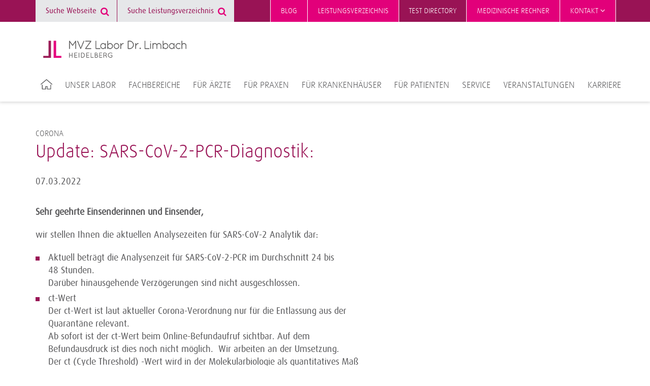

--- FILE ---
content_type: text/html; charset=utf-8
request_url: https://www.labor-limbach.de/aktuelles/detail/getarticle/News/detail/update-sars-cov-2-pcr-diagnostik-05052021/
body_size: 7252
content:
<!DOCTYPE html>
<html lang="de">
<head>
<meta charset="utf-8">
<title>Update: SARS-CoV-2-PCR-Diagnostik: ·  MVZ Labor Dr. Limbach Heidelberg</title>
<meta http-equiv="x-ua-compatible" content="IE=edge">
<meta name="description" content="Sehr geehrte Einsenderinnen und Einsender,
wir stellen Ihnen die aktuellen Analysezeiten für SARS-CoV-2 Analytik dar:">
<meta name="keywords" content="testing">
<meta name="robots" content="noindex,follow">
<meta property="og:title" content="Update:  SARS-CoV-2-PCR-Diagnostik:  ">
<meta property="og:type" content="article">
<meta property="og:url" content="https://www.labor-limbach.de/aktuelles/detail/getarticle/News/detail/265/">
<meta property="og:description" content="Sehr geehrte Einsenderinnen und Einsender,
wir stellen Ihnen die aktuellen Analysezeiten für SARS-CoV-2 Analytik dar:">
<meta name="twitter:card" content="summary">
<meta name="twitter:title" content="Detail">
<link rel="stylesheet" type="text/css" href="/typo3conf/ext/news/Resources/Public/Css/news-basic.1716807817.css" media="all">
<link rel="stylesheet" type="text/css" href="/typo3conf/ext/trio_basis/Resources/Public/Css/fonts.1716807817.css" media="all">
<link rel="stylesheet" type="text/css" href="/typo3conf/ext/trio_basis/Resources/Public/Css/overrides.1745931343.css" media="all">
<link rel="stylesheet" type="text/css" href="/typo3temp/assets/compressed/merged-8c9caec77a1c2ee1da699f7b682a6ca5.1768999671.css" media="all">
<script src="/typo3temp/assets/compressed/merged-08844923e59fb48fdbe6624b3d9850d3.1768999670.js"></script>
<script src="/typo3temp/assets/compressed/merged-81fff723ceee43ee4de37a78a3ebe5ee.1768999670.js"></script>
<meta property="article:published_time" content="2017-11-28T15:11:56+01:00">
<meta property="article:modified_time" content="2025-10-23T09:10:55+01:00">
    <link rel="apple-touch-icon" sizes="152x152" href="/typo3conf/ext/limbach_heidelberg/Resources/Public/Favicons/apple-touch-icon.png">
    <link rel="icon" type="image/png" sizes="32x32" href="/typo3conf/ext/limbach_heidelberg/Resources/Public/Favicons/favicon-32x32.png">
    <link rel="icon" type="image/png" sizes="16x16" href="/typo3conf/ext/limbach_heidelberg/Resources/Public/Favicons/favicon-16x16.png">
    <link rel="manifest" href="/typo3conf/ext/limbach_heidelberg/Resources/Public/Favicons/site.webmanifest">
    <link rel="mask-icon" href="/typo3conf/ext/limbach_heidelberg/Resources/Public/Favicons/safari-pinned-tab.svg" color="#5bbad5">
    <link rel="shortcut icon" href="/typo3conf/ext/limbach_heidelberg/Resources/Public/Favicons/favicon.ico">
    <meta name="msapplication-TileColor" content="#da532c">
    <meta name="msapplication-config" content="/typo3conf/ext/limbach_heidelberg/Resources/Public/Favicons/browserconfig.xml">
    <meta name="theme-color" content="#ffffff">      <meta name="viewport" content="width=device-width, initial-scale=1">
<script id="_etLoader" type="text/javascript" charset="UTF-8" data-block-cookies="true" data-secure-code="KS97BV" src="//code.etracker.com/code/e.js" async></script>
</head>
<body>
<noscript>
<p><b><span style="color: #cf2c79;">
Diese Seite wird nur mit JavaScript korrekt dargestellt. Bitte schalten Sie JavaScript in Ihrem
                    Browser ein.
</span></b></p>
</noscript>
<header class="header">
        <div class="main-navigation__trigger">
            <a class="main-navigation__trigger-link" href="#">
                <i class="fa fa-bars fa-2x"></i>
            </a>
        </div>
    <div class="language-switch-mobile show-sm hide-md">
    </div>
    <div class="container">
	<div class="main-navigation__logo-wrapper">
		<a href="/" title="Startseite" id="logo">
			<img class="main-navigation__logo" src="/typo3conf/ext/limbach_heidelberg/Resources/Public/Images/logo-limbach-heidelberg.png" alt="MVZ Labor Dr. Limbach Heidelberg">
		</a>
	</div>
</div>
    <div id="navigation">
<div id="meta-navigation" class="meta-navigation-wrapper">
            <div class="meta-navigation container">
                <nav>
                    <div class="pull-left">
	<div class="searchform">
		<form action="/suche/" method="get">
			<input type="hidden" name="L" value="0">
			<input type="hidden" name="id" value="1282">
			<input type="text" class="searchfield tx-solr-q js-solr-q" name="tx_solr[q]" value="" placeholder="Suche Webseite">
			<i class="fa fa-search"></i>
		</form>
	</div>
	<div class="searchform">
		<form class="specifications-search" method="get"
              action="/olvz/3674/list">
			<input type="hidden" name="take" value="50">
			<input class="searchfield" type="text" name="searchterms" placeholder="Suche Leistungsverzeichnis">
			<i class="fa fa-search"></i>
		</form>
	</div>
                    </div>
                    <div class="pull-right">
                        <ul class="meta-first">
                                <li class="">
                                                <a href="/blog/" title="Blog" class="meta-navigation__link--highlighted">
                                                    Blog
                                                </a>
                                </li>
                                <li class="">
                                                    <a class="meta-navigation__link--highlighted " title="Leistungsverzeichnis" href="/olvz/">
                                                        Leistungsverzeichnis
                                                    </a>
                                </li>
                                <li class="">
                                                <a href="https://www.labor-limbach.de/olvz/3674_en/home" title="Test directory" class="meta-navigation__link">
                                                    Test directory
                                                </a>
                                </li>
                                <li class="">
                                                <a href="/medizinische-rechner/" title="Medizinische Rechner" class="meta-navigation__link--highlighted">
                                                    Medizinische Rechner
                                                </a>
                                </li>
                                <li class="has-sub">
                                                <a href="/kontakt/" title="Kontakt" class="meta-navigation__link--highlighted last">
                                                    Kontakt
                                                        <i class="fa fa-angle-down"></i>
                                                </a>
                                            <ul class="meta-second">
                                                    <li>
                                                                    <a href="/kontakt/die-wichtigsten-durchwahlen/" title="Die wichtigsten Durchwahlen" class="meta-navigation__link">
                                                                        Die wichtigsten Durchwahlen
                                                                    </a>
                                                    </li>
                                                    <li>
                                                                    <a href="/kontakt/anfahrt/" title="Anfahrt" class="meta-navigation__link">
                                                                        Anfahrt
                                                                    </a>
                                                    </li>
                                                    <li>
                                                                    <a href="/kontakt/ansprechpartner/" title="Ansprechpartner" class="meta-navigation__link">
                                                                        Ansprechpartner
                                                                    </a>
                                                    </li>
                                                    <li>
                                                                    <a href="/kontakt/kontaktformular/" title="Kontaktformular" class="meta-navigation__link last">
                                                                        Kontaktformular
                                                                    </a>
                                                    </li>
                                            </ul>
                                </li>
                        </ul>
                    </div>
                    <div class="clear"></div>
                </nav>
                <div class="hide-sm">
                </div>
            </div>
</div>
<div id="main-navigation" class="container">
		<nav>
			<ul class="main-navigation__list">
					<li class="main-navigation__item first">
								<a href="/" title="Startseite">
									<img src="/typo3conf/ext/trio_basis/Resources/Public/Icons/Home.svg" class="home-icon" alt="Home icon of the website">
								</a>
					</li>
					<li class="main-navigation__item">
								<a class="main-navigation__link"
								   tabindex="101"
								   href="/unser-labor/ueber-uns/">Unser Labor</a>
                <div class="main-navigation__sub-menu">
                    <ul class="main-navigation__sub-item-list">
                            <li class="main-navigation__sub-item-head">
                                        <a href="/unser-labor/ueber-uns/"
                                           class="main-navigation__sub-item-caption">
                                            Über uns
                                        </a>
                            </li>
                            <li class="main-navigation__sub-item-head">
                                        <a href="/unser-labor/studienzentrum/"
                                           class="main-navigation__sub-item-caption--haschild">
                                            Studienzentrum
                                        </a>
                                    <ul class="main-navigation__sub-item">
                <li class="main-navigation__sub-item-element">
                            <a class="main-navigation__sub-item-link" href="/unser-labor/studienzentrum/unterlagen-zum-download/">
                                Unterlagen zum Download
                            </a>
                </li>
                                    </ul>
                            </li>
                            <li class="main-navigation__sub-item-head">
                                            <a class="main-navigation__sub-item-caption" title="Abteilungen" href="/unser-labor/abteilungen/laboratoriumsmedizin/">
                                                Abteilungen
                                            </a>
                            </li>
                    </ul>
                </div>
					</li>
					<li class="main-navigation__item">
								<a class="main-navigation__link"
								   tabindex="102"
								   href="/fachbereiche/">Fachbereiche</a>
                <div class="main-navigation__sub-menu">
                    <ul class="main-navigation__sub-item-list">
                            <li class="main-navigation__sub-item-head">
                                        <a href="/fachbereiche/allergie-diagnostik/"
                                           class="main-navigation__sub-item-caption--haschild">
                                            Allergie-Diagnostik
                                        </a>
                                    <ul class="main-navigation__sub-item">
                <li class="main-navigation__sub-item-element">
                            <a class="main-navigation__sub-item-link" href="/fachbereiche/allergie-diagnostik/allergenliste/">
                                Allergiechip (ALEX²®)
                            </a>
                </li>
                                    </ul>
                            </li>
                            <li class="main-navigation__sub-item-head">
                                        <a href="/fachbereiche/arbeits-und-umweltmedizin/"
                                           class="main-navigation__sub-item-caption">
                                            Arbeits- und Umweltmedizin
                                        </a>
                            </li>
                            <li class="main-navigation__sub-item-head">
                                        <a href="/fachbereiche/autoimmun-diagnostik/"
                                           class="main-navigation__sub-item-caption">
                                            Autoimmun-Diagnostik
                                        </a>
                            </li>
                            <li class="main-navigation__sub-item-head">
                                        <a href="/fachbereiche/diabetes-diagnostik/"
                                           class="main-navigation__sub-item-caption">
                                            Diabetes-Diagnostik
                                        </a>
                            </li>
                            <li class="main-navigation__sub-item-head">
                                        <a href="/fachbereiche/diagnostik-von-zns-erkrankungen/"
                                           class="main-navigation__sub-item-caption">
                                            Diagnostik von ZNS-Erkrankungen
                                        </a>
                            </li>
                            <li class="main-navigation__sub-item-head">
                                        <a href="/fachbereiche/drogenanalytik-und-toxikologie/"
                                           class="main-navigation__sub-item-caption">
                                            Drogenanalytik und Toxikologie
                                        </a>
                            </li>
                            <li class="main-navigation__sub-item-head">
                                        <a href="/fachbereiche/endokrinologische-diagnostik/"
                                           class="main-navigation__sub-item-caption">
                                            Endokrinologische Diagnostik
                                        </a>
                            </li>
                            <li class="main-navigation__sub-item-head">
                                        <a href="/fachbereiche/haematologische-diagnostik/"
                                           class="main-navigation__sub-item-caption">
                                            Hämatologische Diagnostik
                                        </a>
                            </li>
                            <li class="main-navigation__sub-item-head">
                                        <a href="/fachbereiche/haemostaseologische-diagnostik/"
                                           class="main-navigation__sub-item-caption">
                                            Hämostaseologische Diagnostik
                                        </a>
                            </li>
                            <li class="main-navigation__sub-item-head">
                                        <a href="/fachbereiche/humangenetik/"
                                           class="main-navigation__sub-item-caption--haschild">
                                            Humangenetik
                                        </a>
                                    <ul class="main-navigation__sub-item">
                <li class="main-navigation__sub-item-element">
                            <a class="main-navigation__sub-item-link" href="/fachbereiche/humangenetik/humangenetische-diagnostik/">
                                Humangenetische Diagnostik
                            </a>
                </li>
                                    </ul>
                            </li>
                            <li class="main-navigation__sub-item-head">
                                        <a href="/fachbereiche/hygiene-beratung/"
                                           class="main-navigation__sub-item-caption">
                                            Hygiene-Beratung
                                        </a>
                            </li>
                            <li class="main-navigation__sub-item-head">
                                        <a href="/fachbereiche/infektiologische-beratung/"
                                           class="main-navigation__sub-item-caption">
                                            Infektiologische Beratung
                                        </a>
                            </li>
                            <li class="main-navigation__sub-item-head">
                                        <a href="/fachbereiche/infektionsdiagnostik/"
                                           class="main-navigation__sub-item-caption--haschild">
                                            Infektionsdiagnostik
                                        </a>
                                    <ul class="main-navigation__sub-item">
                <li class="main-navigation__sub-item-element">
                            <a class="main-navigation__sub-item-link" href="/fachbereiche/infektionsdiagnostik/befundinterpretation/">
                                Befundinterpretation
                            </a>
                </li>
                                    </ul>
                            </li>
                            <li class="main-navigation__sub-item-head">
                                        <a href="/fachbereiche/nierendiagnostik/"
                                           class="main-navigation__sub-item-caption">
                                            Nierendiagnostik
                                        </a>
                            </li>
                            <li class="main-navigation__sub-item-head">
                                        <a href="/fachbereiche/onkologische-haematoonkologische-diagnostik/"
                                           class="main-navigation__sub-item-caption">
                                            Onkologische / Hämatoonkologische Diagnostik
                                        </a>
                            </li>
                            <li class="main-navigation__sub-item-head">
                                        <a href="/fachbereiche/pharmakogenetik/"
                                           class="main-navigation__sub-item-caption">
                                            Pharmakogenetik
                                        </a>
                            </li>
                            <li class="main-navigation__sub-item-head">
                                        <a href="/fachbereiche/therapeutic-drug-monitoring/"
                                           class="main-navigation__sub-item-caption">
                                            Therapeutic Drug Monitoring
                                        </a>
                            </li>
                    </ul>
                </div>
					</li>
					<li class="main-navigation__item">
								<a class="main-navigation__link"
								   tabindex="103"
								   href="/fuer-aerzte/">Für Ärzte</a>
                <div class="main-navigation__sub-menu">
                    <ul class="main-navigation__sub-item-list">
                            <li class="main-navigation__sub-item-head">
                                        <a href="/fuer-aerzte/fuer-allgemeinmediziner/"
                                           class="main-navigation__sub-item-caption">
                                            Für Allgemeinmediziner
                                        </a>
                            </li>
                            <li class="main-navigation__sub-item-head">
                                        <a href="/fuer-aerzte/fuer-dermatologen/"
                                           class="main-navigation__sub-item-caption">
                                            Für Dermatologen
                                        </a>
                            </li>
                            <li class="main-navigation__sub-item-head">
                                        <a href="/fuer-aerzte/fuer-gynaekologen/"
                                           class="main-navigation__sub-item-caption">
                                            Für Gynäkologen
                                        </a>
                            </li>
                            <li class="main-navigation__sub-item-head">
                                        <a href="/fuer-aerzte/fuer-hno-aerzte/"
                                           class="main-navigation__sub-item-caption">
                                            Für HNO-Ärzte
                                        </a>
                            </li>
                            <li class="main-navigation__sub-item-head">
                                        <a href="/fuer-aerzte/fuer-internisten/"
                                           class="main-navigation__sub-item-caption">
                                            Für Internisten
                                        </a>
                            </li>
                            <li class="main-navigation__sub-item-head">
                                        <a href="/fuer-aerzte/fuer-nephrologen/"
                                           class="main-navigation__sub-item-caption">
                                            Für Nephrologen
                                        </a>
                            </li>
                            <li class="main-navigation__sub-item-head">
                                        <a href="/fuer-aerzte/fuer-neurologen/"
                                           class="main-navigation__sub-item-caption">
                                            Für Neurologen
                                        </a>
                            </li>
                            <li class="main-navigation__sub-item-head">
                                        <a href="/fuer-aerzte/fuer-orthopaeden-und-unfallchirurgen/"
                                           class="main-navigation__sub-item-caption">
                                            Für Orthopäden und Unfallchirurgen
                                        </a>
                            </li>
                            <li class="main-navigation__sub-item-head">
                                        <a href="/fuer-aerzte/fuer-paediater/"
                                           class="main-navigation__sub-item-caption">
                                            Für Pädiater
                                        </a>
                            </li>
                            <li class="main-navigation__sub-item-head">
                                        <a href="/fuer-aerzte/fuer-urologen/"
                                           class="main-navigation__sub-item-caption">
                                            Für Urologen
                                        </a>
                            </li>
                    </ul>
                </div>
					</li>
					<li class="main-navigation__item">
								<a class="main-navigation__link"
								   tabindex="104"
								   href="/fuer-praxisteams/">Für Praxen</a>
                <div class="main-navigation__sub-menu">
                    <ul class="main-navigation__sub-item-list">
                            <li class="main-navigation__sub-item-head">
                                        <a href="/fuer-praxisteams/praeanalytik3/"
                                           class="main-navigation__sub-item-caption--haschild">
                                            Präanalytik
                                        </a>
                                    <ul class="main-navigation__sub-item">
                <li class="main-navigation__sub-item-element">
                                <a class="main-navigation__sub-item-link" title="Untersuchungsmaterialien" href="/fuer-praxisteams/praeanalytik3/untersuchungsmaterialien/blutuntersuchung/">
                                    Untersuchungsmaterialien
                                </a>
                </li>
                <li class="main-navigation__sub-item-element">
                                <a class="main-navigation__sub-item-link" title="Probenvorbereitung" href="/fuer-praxisteams/praeanalytik3/probenvorbereitung/probenkennzeichnung/">
                                    Probenvorbereitung
                                </a>
                </li>
                                    </ul>
                            </li>
                            <li class="main-navigation__sub-item-head">
                                            <a class="main-navigation__sub-item-caption" title="Ausnahmekennziffern" href="/fuer-praxisteams/ausnahmekennziffern/ausnahmekennziffern-im-ueberblick/">
                                                Ausnahmekennziffern
                                            </a>
                            </li>
                            <li class="main-navigation__sub-item-head">
                                            <a class="main-navigation__sub-item-caption" title="Informationen für Ihre Patienten" href="/fuer-praxisteams/informationen-fuer-ihre-patienten/einfach-gesund/">
                                                Informationen für Ihre Patienten
                                            </a>
                            </li>
                            <li class="main-navigation__sub-item-head">
                                        <a href="/service/it-dienstleistungen/"
                                           class="main-navigation__sub-item-caption">
                                            IT Dienstleistungen
                                        </a>
                            </li>
                            <li class="main-navigation__sub-item-head">
                                        <a href="/fuer-praxisteams/funktionsteste/"
                                           class="main-navigation__sub-item-caption">
                                            Funktionsteste
                                        </a>
                            </li>
                            <li class="main-navigation__sub-item-head">
                                        <a href="/fuer-praxisteams/gendiagnostikgesetz/"
                                           class="main-navigation__sub-item-caption">
                                            Gendiagnostikgesetz
                                        </a>
                            </li>
                    </ul>
                </div>
					</li>
					<li class="main-navigation__item">
								<a class="main-navigation__link"
								   tabindex="105"
								   href="/fuer-krankenhaeuser/">Für Krankenhäuser</a>
					</li>
					<li class="main-navigation__item">
								<a class="main-navigation__link"
								   tabindex="106"
								   href="/fuer-patienten/">Für Patienten</a>
                <div class="main-navigation__sub-menu">
                    <ul class="main-navigation__sub-item-list">
                            <li class="main-navigation__sub-item-head">
                                        <a href="/fuer-patienten/ernaehrungs-check-schwangerschaft/"
                                           class="main-navigation__sub-item-caption">
                                            Ernährungs-Check Schwangerschaft
                                        </a>
                            </li>
                            <li class="main-navigation__sub-item-head">
                                        <a href="/fuer-patienten/gesundheitscheck/"
                                           class="main-navigation__sub-item-caption">
                                            Gesundheitscheck
                                        </a>
                            </li>
                            <li class="main-navigation__sub-item-head">
                                        <a href="/fuer-patienten/muedigkeits-check/"
                                           class="main-navigation__sub-item-caption">
                                            Müdigkeits-Check
                                        </a>
                            </li>
                            <li class="main-navigation__sub-item-head">
                                        <a href="/fuer-patienten/sport-check/"
                                           class="main-navigation__sub-item-caption">
                                            Sport-Check
                                        </a>
                            </li>
                            <li class="main-navigation__sub-item-head">
                                        <a href="/fuer-patienten/veggie-check/"
                                           class="main-navigation__sub-item-caption">
                                            Veggie-Check
                                        </a>
                            </li>
                            <li class="main-navigation__sub-item-head">
                                        <a href="/fuer-patienten/haut-und-haare/"
                                           class="main-navigation__sub-item-caption">
                                            Haut und Haare
                                        </a>
                            </li>
                            <li class="main-navigation__sub-item-head">
                                        <a href="/fuer-patienten/mikronaehrstoffe/"
                                           class="main-navigation__sub-item-caption">
                                            Mikronährstoffe
                                        </a>
                            </li>
                            <li class="main-navigation__sub-item-head">
                                        <a href="/fuer-patienten/nahrungsmittelunvertraeglichkeiten/"
                                           class="main-navigation__sub-item-caption">
                                            Nahrungsmittelunverträglichkeiten
                                        </a>
                            </li>
                            <li class="main-navigation__sub-item-head">
                                        <a href="/fuer-patienten/alkohol-drogenscreening/"
                                           class="main-navigation__sub-item-caption">
                                            Alkohol-/Drogenscreening
                                        </a>
                            </li>
                            <li class="main-navigation__sub-item-head">
                                        <a href="/fuer-patienten/allergie/"
                                           class="main-navigation__sub-item-caption">
                                            Allergie
                                        </a>
                            </li>
                            <li class="main-navigation__sub-item-head">
                                        <a href="/fuer-patienten/gerinnungsneigung-thrombophilie/"
                                           class="main-navigation__sub-item-caption">
                                            Gerinnungsneigung (Thrombophilie)
                                        </a>
                            </li>
                            <li class="main-navigation__sub-item-head">
                                        <a href="/fuer-patienten/hormonstatus-frau-mann/"
                                           class="main-navigation__sub-item-caption">
                                            Hormonstatus Frau/Mann
                                        </a>
                            </li>
                            <li class="main-navigation__sub-item-head">
                                        <a href="/fuer-patienten/immunstatus/"
                                           class="main-navigation__sub-item-caption">
                                            Immunstatus
                                        </a>
                            </li>
                            <li class="main-navigation__sub-item-head">
                                        <a href="/fuer-patienten/implantatdiagnostik/"
                                           class="main-navigation__sub-item-caption">
                                            Implantatdiagnostik
                                        </a>
                            </li>
                            <li class="main-navigation__sub-item-head">
                                        <a href="/fuer-patienten/infektionsdiagnostik-haut-haare-und-naegel/"
                                           class="main-navigation__sub-item-caption">
                                            Infektionsdiagnostik/Haut, Haare und Nägel
                                        </a>
                            </li>
                            <li class="main-navigation__sub-item-head">
                                        <a href="/fuer-patienten/infektionsdiagnostik-zeckenbiss/"
                                           class="main-navigation__sub-item-caption">
                                            Infektionsdiagnostik/Zeckenbiss
                                        </a>
                            </li>
                            <li class="main-navigation__sub-item-head">
                                        <a href="/fuer-patienten/infektionsvorsorge-bei-kinderwunsch-schwangerschaft/"
                                           class="main-navigation__sub-item-caption">
                                            Infektionsvorsorge bei Kinderwunsch &amp; Schwangerschaft
                                        </a>
                            </li>
                            <li class="main-navigation__sub-item-head">
                                        <a href="/fuer-patienten/krebsvorsorge/"
                                           class="main-navigation__sub-item-caption">
                                            Krebsvorsorge
                                        </a>
                            </li>
                            <li class="main-navigation__sub-item-head">
                                        <a href="/fuer-patienten/osteoporose/"
                                           class="main-navigation__sub-item-caption">
                                            Osteoporose
                                        </a>
                            </li>
                            <li class="main-navigation__sub-item-head">
                                        <a href="/fuer-patienten/reisemedizin/"
                                           class="main-navigation__sub-item-caption">
                                            Reisemedizin
                                        </a>
                            </li>
                            <li class="main-navigation__sub-item-head">
                                        <a href="/fuer-patienten/schwermetallbelastung-chronisch/"
                                           class="main-navigation__sub-item-caption">
                                            Schwermetallbelastung (chronisch)
                                        </a>
                            </li>
                    </ul>
                </div>
					</li>
					<li class="main-navigation__item">
								<a class="main-navigation__link"
								   tabindex="107"
								   href="/service/">Service</a>
                <div class="main-navigation__sub-menu">
                    <ul class="main-navigation__sub-item-list">
                            <li class="main-navigation__sub-item-head">
                                        <a href="/service/abrechnung/"
                                           class="main-navigation__sub-item-caption">
                                            Abrechnung
                                        </a>
                            </li>
                            <li class="main-navigation__sub-item-head">
                                        <a href="/service/materialbestellungen/"
                                           class="main-navigation__sub-item-caption">
                                            Bestellung Infomaterialien
                                        </a>
                            </li>
                            <li class="main-navigation__sub-item-head">
                                        <a href="/service/bestellung-anforderungsschein/"
                                           class="main-navigation__sub-item-caption">
                                            Bestellung Anforderungsschein
                                        </a>
                            </li>
                            <li class="main-navigation__sub-item-head">
                                        <a href="/service/blutentnahme-und-verbrauchsmaterialien/"
                                           class="main-navigation__sub-item-caption">
                                            Blutentnahme- und Verbrauchsmaterialien
                                        </a>
                            </li>
                            <li class="main-navigation__sub-item-head">
                                        <a href="/service/einsenderinformation-rundschreiben/"
                                           class="main-navigation__sub-item-caption--haschild">
                                            Einsenderinformation / Rundschreiben
                                        </a>
                                    <ul class="main-navigation__sub-item">
                <li class="main-navigation__sub-item-element">
                            <a class="main-navigation__sub-item-link" href="/service/richtwertaenderungen/">
                                Parameteränderungen
                            </a>
                </li>
                <li class="main-navigation__sub-item-element">
                            <a class="main-navigation__sub-item-link" href="https://www.limbachgruppe.com/fileadmin/user_upload/Heidelberg/Pateientenverwechslung/Fax-Formular_Patientendatenkorrektur.pdf">
                                Patientenverwechslung
                            </a>
                </li>
                                    </ul>
                            </li>
                            <li class="main-navigation__sub-item-head">
                                        <a href="/service/fahrdienst-probenlogistik/"
                                           class="main-navigation__sub-item-caption">
                                            Fahrdienst / Probenlogistik
                                        </a>
                            </li>
                            <li class="main-navigation__sub-item-head">
                                            <a class="main-navigation__sub-item-caption" title="FAQ" href="/service/faq/allgemein/">
                                                FAQ
                                            </a>
                            </li>
                            <li class="main-navigation__sub-item-head">
                                        <a href="/service/it-dienstleistungen/"
                                           class="main-navigation__sub-item-caption--haschild">
                                            IT-Dienstleistungen
                                        </a>
                                    <ul class="main-navigation__sub-item">
                <li class="main-navigation__sub-item-element">
                            <a class="main-navigation__sub-item-link" href="/service/order-entry-labccess/">
                                Elektronische Laborkommunikation
                            </a>
                </li>
                <li class="main-navigation__sub-item-element">
                            <a class="main-navigation__sub-item-link" href="/service/it-dienstleistungen/online-befundauskunft/">
                                Online-Befundauskunft
                            </a>
                </li>
                <li class="main-navigation__sub-item-element">
                            <a class="main-navigation__sub-item-link" href="/service/it-dienstleistungen/elektronische-befunduebermittlung/">
                                Elektronische Befundübermittlung
                            </a>
                </li>
                                    </ul>
                            </li>
                            <li class="main-navigation__sub-item-head">
                                        <a href="/service/meldepflicht-nach-infektionsschutzgesetz/"
                                           class="main-navigation__sub-item-caption">
                                            Meldepflicht nach Infektionsschutzgesetz
                                        </a>
                            </li>
                            <li class="main-navigation__sub-item-head">
                                        <a href="/service/praxisberatung-und-kundendienst/"
                                           class="main-navigation__sub-item-caption">
                                            Praxisberatung und Kundendienst
                                        </a>
                            </li>
                    </ul>
                </div>
					</li>
					<li class="main-navigation__item">
								<a class="main-navigation__link"
								   tabindex="108"
								   href="https://heidelberg.limbach-group.academy/categories/Fortbildungen">Veranstaltungen</a>
					</li>
					<li class="main-navigation__item">
								<a class="main-navigation__link"
								   tabindex="109"
								   href="/karriere/">Karriere</a>
                <div class="main-navigation__sub-menu">
                    <ul class="main-navigation__sub-item-list">
                            <li class="main-navigation__sub-item-head">
                                        <a href="/karriere/wir-als-arbeitgeber/"
                                           class="main-navigation__sub-item-caption">
                                            Wir als Arbeitgeber
                                        </a>
                            </li>
                            <li class="main-navigation__sub-item-head">
                                            <a class="main-navigation__sub-item-caption" title="Arbeiten im Labor" href="/karriere/aerzte/">
                                                Arbeiten im Labor
                                            </a>
                            </li>
                            <li class="main-navigation__sub-item-head">
                                        <a href="/karriere/it-verwaltung-und-vertrieb/"
                                           class="main-navigation__sub-item-caption">
                                            Arbeiten in Servicebereichen und im Vertrieb
                                        </a>
                            </li>
                            <li class="main-navigation__sub-item-head">
                                        <a href="/karriere/schueler-und-studenten/"
                                           class="main-navigation__sub-item-caption">
                                            Schüler und Studenten
                                        </a>
                            </li>
                            <li class="main-navigation__sub-item-head">
                                        <a href="/karriere/stellenangebote/"
                                           class="main-navigation__sub-item-caption">
                                            Stellenangebote
                                        </a>
                            </li>
                    </ul>
                </div>
					</li>
			</ul>
		</nav>
</div>
    </div>
</header>
<div class="content__overlay"></div>
<div id="back-top" class="button__scroll-top">
    <i class="fa fa-angle-up fa-2x"></i>
</div>
	<div id="c4364"></div>
        <div class="container-fluid background__transparent" style="min-height: 0">
    <div class="container
                "
         >
                        <div id="c4363"></div>
<div class="news news-single"><div class="article"><div class="news__detail-box"><div><span class="news__list-category">
				Corona
</span></div><h1 class="news__headline">Update:  SARS-CoV-2-PCR-Diagnostik:  </h1></div><div class="row"><div class="grid__md-7"><div class="news__meta-data"><span class="news-list-date">
                            07.03.2022
                        </span></div></div><div class="grid__md-7"><p><strong>Sehr geehrte Einsenderinnen und Einsender,
</strong></p><p>wir stellen Ihnen die aktuellen Analysezeiten für SARS-CoV-2 Analytik dar:</p><div class="news-text-wrap"><ul><li>Aktuell beträgt die Analysenzeit für SARS-CoV-2-PCR im Durchschnitt 24&nbsp;bis 48&nbsp;Stunden.<br> 	Darüber hinausgehende Verzögerungen sind nicht ausgeschlossen.</li><li>ct-Wert<br> 	Der ct-Wert ist laut aktueller Corona-Verordnung nur für die Entlassung aus der Quarantäne relevant.<br> 	Ab sofort ist der ct-Wert beim Online-Befundaufruf sichtbar. Auf dem Befundausdruck ist dies noch nicht möglich.&nbsp; Wir arbeiten an der Umsetzung.<br> 	Der ct (Cycle Threshold) -Wert wird in der Molekularbiologie als quantitatives Maß für das Vorliegen einer Geninformation betrachtet.&nbsp; Im Fall der SARS-CoV-2 PCR geben niedrige<br> 	ct-Werte (14-20) einen Hinweis auf eine hohe Viruskonzentration und hohe Werte (&gt;30) einen Hinweis auf eine niedrige Viruskonzentration im untersuchten Material.</li><li>Der Omikron-Anteil an den positiven Proben beträgt nahezu 100%. In der aktuellen Test-Verordnung wird die Varianten-PCR nicht mehr berücksichtigt, wir haben die Varianten-PCR daher eingestellt.</li><li>Bitte beachten Sie in diesem Zusammenhang:<br> 	Die Sequenzierung wird weiterhin gemäß Corona-Surveillance-Verordnung durchgeführt.</li><li>Die Sequenzierung benötigt 4-5 Arbeitstage. Sie ist keine Notfallanalytik. Aufgrund hoher Untersuchungszahlen ist auch hier mit Verzögerungen zu rechnen.</li><li>Die Analysenzeit errechnet sich immer ab Eingang in unserem Labor.</li><li>Um die Verzögerung der postalischen Zustellung abzukürzen noch folgender Hinweis:<br> 	Der Befundabruf ist auch über die Homepage möglich. Unter der Angabe von Auftragsnummer, Geburtsdatum und Postleitzahl des Wohnortes können Patienten ihren Befund selbst abrufen.</li></ul><p>Gemeinsam werden wir auch diese 4. Welle durchstehen!</p><p>Mit freundlichen Grüßen<br> Geschäftsleitung</p><p>Dr. Martina Fliser, Joachim Halbig, Dr. Martin Holfelder</p></div></div><div class="grid__md-4 grid__md-offset-1"></div></div><div class="news-related-wrap"></div></div></div>
    </div>
</div>
<div id="c4362"></div>
        <div class="container-fluid background__abstract" style="min-height: 0">
    <div class="container
                "
         >
                        <div id="c7360"></div>
<h2 class="headline__main--bordered">
                Aktuelles
            </h2><div class="news__box"><div class="news__item"><a href="/aktuelles/detail/getarticle/News/detail/verbesserte-messung-der-ck-mb-durch-immunologische-bestimmung-der-ck-mb-masse/"><span class="news__teaser-caption">Verbesserte Messung der CK-MB durch immunologische Bestimmung der CK-MB-Masse</span></a><span class="news__teaser-date">
        09.01.2026
    </span><div class="news__teaser-content">
                Ab dem 01.02.2026 führen wir in unserem Labor eine verbesserte Bestimmung der CK-MB ein. Anstelle der bisher durchgeführten Aktivitätsmessung der CK- MB wird künftig die CK-Menge (Masse) mit einem immunologischen Verfahren (Roche ECLIA) bestimmt.
    </div><a class="news__teaser-link" href="/aktuelles/detail/getarticle/News/detail/verbesserte-messung-der-ck-mb-durch-immunologische-bestimmung-der-ck-mb-masse/">
            weiterlesen
        </a></div><div class="news__item"><a href="/aktuelles/detail/getarticle/News/detail/bleiben-sie-informiert/"><span class="news__teaser-caption">Bleiben Sie informiert</span></a><span class="news__teaser-date">
        18.12.2025
    </span><div class="news__teaser-content">
                Wir freuen uns, Ihnen unseren neuen Newsletter vorstellen zu dürfen! Dieser Service richtet sich an alle, die an aktuellen Entwicklungen aus unserem Laboralltag interessiert sind. Unser Newsletter versorgt Sie in regelmäßigen Abständen mit relevanten Inhalten, darunter aktuelle Neuigkeiten und Entwicklungen aus dem Labor, wichtige Informationen zu Referenzwertänderungen oder Methodenwechseln sowie zu bevorstehenden Veranstaltungen.
    </div><a class="news__teaser-link" href="/aktuelles/detail/getarticle/News/detail/bleiben-sie-informiert/">
            weiterlesen
        </a></div><div class="news__item"><a href="/aktuelles/detail/getarticle/News/detail/labgate-wartungsarbeiten-abgeschlossen/"><span class="news__teaser-caption">labGate - Wartungsarbeiten abgeschlossen</span></a><span class="news__teaser-date">
        05.11.2025
    </span><div class="news__teaser-content">
                Die geplanten Wartungsarbeiten an labGate sind abgeschlossen.
Ab sofort können Sie das System wieder in vollem Umfang nutzen.
    </div><a class="news__teaser-link" href="/aktuelles/detail/getarticle/News/detail/labgate-wartungsarbeiten-abgeschlossen/">
            weiterlesen
        </a></div></div>
    </div>
</div>
<div class="container"><div id="c4360"></div>
<div id="c865"></div><div class="container-fluid background__transparent" style="min-height: 0"><div class="container
                "
         ><div class="teaser__multi-col-wrapper"><div class="grid__md-4"><div id="c4715"></div><div class="teaser__main--dark"><h2 class="csc-firstHeader">
                Labor-Rechner
            </h2><p>Labor-Rechner für alle wichtigen Formeln und Einheiten.</p><p>&nbsp;</p><p><a href="https://www.limbachgruppe.com/rechner/" title="Opens internal link in current window" target="_blank" class="button__light">Zu den Rechnern</a></p></div></div><div class="grid__md-4"><div id="c4714"></div><div class="teaser__main--transparent"><div class="teaser__main-image-background" style="background-image: url('/fileadmin/user_upload/limbach-gruppe/limbach-gruppe-unternehmen/Teaser_Standortkarte_nu.png');"><div class="teaser__main-text"><h2 class="csc-firstHeader">
                Laborstandorte der Limbach Gruppe
            </h2><p>&nbsp;</p><p><a href="https://www.limbachgruppe.com/laborfinder/" title="Limbach Gruppe | Laborfinder" target="_blank" class="button__light">Zum Laborfinder</a></p></div></div></div></div><div class="grid__md-4 grid--omega"><div id="c4713"></div><div class="teaser__main--transparent"><div class="teaser__main-image-background" style="background-image: url('/fileadmin/_processed_/9/6/csm_Teaser_Karriere_77095bd7d9.jpg');"><div class="teaser__main-text"><h2 class="csc-firstHeader">
                Arbeiten in der Limbach Gruppe
            </h2><p>&nbsp;</p><p>&nbsp;</p><p><a href="https://www.limbachgruppe.com/karriere/stellenangebote/" title="Stellen | Recruiting Limbach Gruppe | umantis Talent Management" target="_blank" class="button__primary">Zu den Stellenangeboten</a></p></div></div></div></div><div class="clearfix"></div></div></div></div>
</div>
<footer>
    <div class="footer-navigation__background">
        <div class="footer-navigation__content">
                        &nbsp;
                    <div class="container">
                    </div>
        </div>
    </div>
    <div class="footer-content__background--shifted">
        <div class="footer-content__impressum">
            <div id="c4343"></div>
        <div class="container-fluid background__transparent" style="min-height: 0">
    <div class="container
                "
         >
            <span class="footer-content__headline">
                MVZ Labor Dr. Limbach & Kollegen eGbR
            </span>
                        <div class="teaser__multi-col-wrapper">
    <div class="grid__md-4">
        <div id="c4341"></div><div>
<p>Im Breitspiel 16<br>69126 Heidelberg</p>
</div>
    </div>
    <div class="grid__md-4">
        <div id="c4340"></div><div>
<p>Tel.: +49 6221 3432-0<br>Fax: +49 6221 3432-110<br><br></p>
</div>
    </div>
    <div class="grid__md-4 grid--omega">
        <div id="c4342"></div><div>
<p>E-Mail: <a href="mailto:info@labor-limbach.de" title="Opens window for sending email" class="mail">info@labor-limbach.de</a></p>
</div>
    </div>
                            <div class="clearfix"></div>
                        </div>
    </div>
</div>
            <hr class="footer__divider">
        </div>
    </div>
    <div class="footer-content__background">
        <div class="footer-container">
            <div class="footer-subnavigation">
                <div class="grid__md-9">
                    <ul class="footer-subnavigation__content">
            <li class="footer-subnavigation__item">
                <a class="footer-subnavigation__link"
                   href="/impressum/"
                   title="Impressum">
                    Impressum
                </a>
            </li>
            <li class="footer-subnavigation__item">
                <a class="footer-subnavigation__link"
                   href="/unparteilichkeit-und-vertraulichkeit/"
                   title="Unparteilichkeit und Vertraulichkeit">
                    Unparteilichkeit und Vertraulichkeit
                </a>
            </li>
            <li class="footer-subnavigation__item">
                <a class="footer-subnavigation__link"
                   href="/datenschutz/"
                   title="Datenschutz">
                    Datenschutz
                </a>
            </li>
            <li class="footer-subnavigation__item">
                <a class="footer-subnavigation__link"
                   href="/barrierefreiheit/"
                   title="Barrierefreiheit">
                    Barrierefreiheit
                </a>
            </li>
            <li class="footer-subnavigation__item">
                <a class="footer-subnavigation__link"
                   href="/bildnachweis/"
                   title="Bildnachweis">
                    Bildnachweis
                </a>
            </li>
            <li class="footer-subnavigation__item">
                <a class="footer-subnavigation__link"
                   href="/sitemap/"
                   title="Sitemap">
                    Sitemap
                </a>
            </li>
                    </ul>
                    <div class="footer-copyright">
                        Copyright &copy; 2026 Limbach Gruppe SE
                    </div>
                </div>
                <div class="grid__md-3">
                            <a href="https://www.limbachgruppe.com/"
                               title="Limbach Gruppe">
                                <img alt="Limbach Gruppe"
                                     class="footer-navigation__logo"
                                     src="/fileadmin/templates/img/limbach-gruppe-logo.png">
                            </a>
                </div>
            </div>
        </div>
    </div>
</footer>
<script src="/typo3temp/assets/compressed/merged-cd033fbdded345f0403de16283fa2bac.1768999670.js"></script>
<script src="/typo3temp/assets/compressed/merged-4f50b8eb2829ebe2eb8ebda0615a8ad5.1768999671.js"></script>
<script data-src="https://maps.googleapis.com/maps/api/js?v=3.exp&amp;libraries=geometry&amp;sensor=false&amp;key=AIzaSyCsLVXTjrQgPSxJgVg5tth_Xf5l-FUypCU" type="text/javascript"></script>
	<script data-src="https://www.labor-limbach.de/typo3conf/ext/address_map/Resources/Public/JavaScript/geoxml3.js" type="text/javascript"></script>
	<script data-src="https://www.labor-limbach.de/typo3conf/ext/address_map/Resources/Public/JavaScript/marker.js" type="text/javascript"></script>
	<script data-src="https://www.labor-limbach.de/typo3conf/ext/address_map/Resources/Public/JavaScript/gmap.js" type="text/javascript"></script>
</body>
</html>